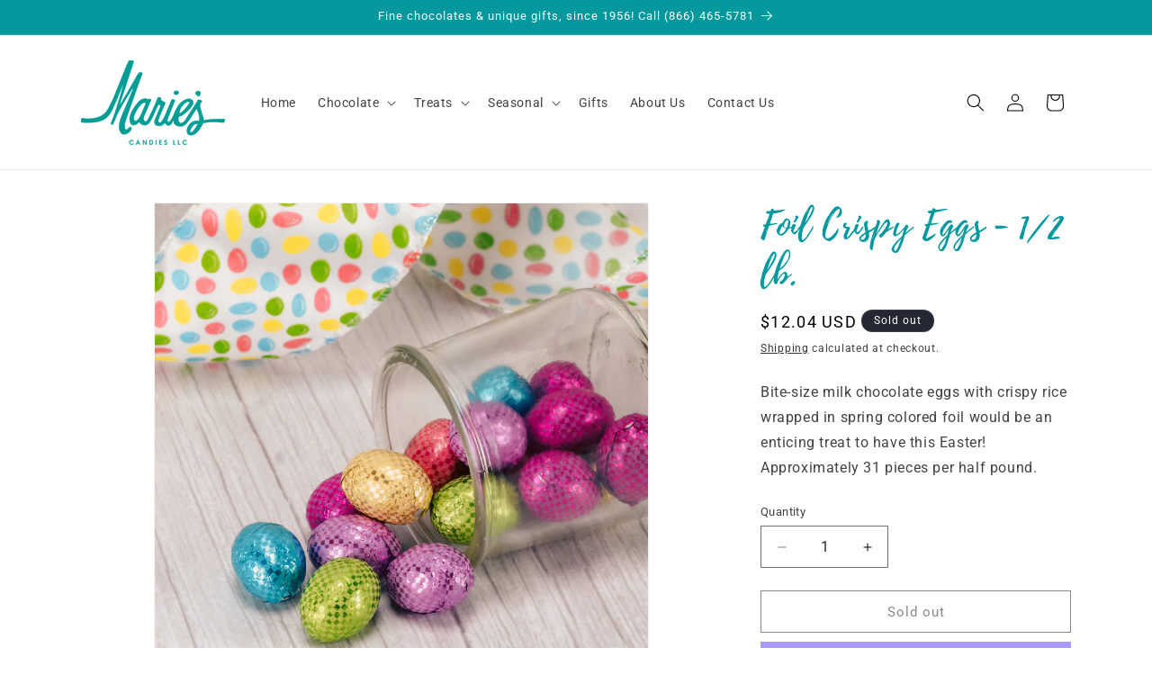

--- FILE ---
content_type: text/javascript; charset=utf-8
request_url: https://mariescandies.com/products/greeting-card.js
body_size: 565
content:
{"id":8683970167016,"title":"Gift Message","handle":"greeting-card","description":"\u003cp\u003eA Greeting Card is used to express a personal message to a friend or colleague while ordering a gift.\u003c\/p\u003e","published_at":"2024-04-12T08:28:30-04:00","created_at":"2024-04-12T08:16:21-04:00","vendor":"Gift","type":"Gift","tags":[],"price":0,"price_min":0,"price_max":0,"available":true,"price_varies":false,"compare_at_price":null,"compare_at_price_min":0,"compare_at_price_max":0,"compare_at_price_varies":false,"variants":[{"id":45815096213736,"title":"Message","option1":"Message","option2":null,"option3":null,"sku":"","requires_shipping":true,"taxable":true,"featured_image":{"id":43376777101544,"product_id":8683970167016,"position":1,"created_at":"2024-04-19T11:51:57-04:00","updated_at":"2024-04-19T11:51:57-04:00","alt":null,"width":1080,"height":1080,"src":"https:\/\/cdn.shopify.com\/s\/files\/1\/0562\/0698\/3360\/files\/1712936647652_5a4a7657-8290-4e14-aaf7-2a95f19f8aa8.png?v=1713541917","variant_ids":[45815096213736]},"available":true,"name":"Gift Message - Message","public_title":"Message","options":["Message"],"price":0,"weight":0,"compare_at_price":null,"inventory_management":null,"barcode":null,"featured_media":{"alt":null,"id":36036602003688,"position":1,"preview_image":{"aspect_ratio":1.0,"height":1080,"width":1080,"src":"https:\/\/cdn.shopify.com\/s\/files\/1\/0562\/0698\/3360\/files\/1712936647652_5a4a7657-8290-4e14-aaf7-2a95f19f8aa8.png?v=1713541917"}},"requires_selling_plan":false,"selling_plan_allocations":[]}],"images":["\/\/cdn.shopify.com\/s\/files\/1\/0562\/0698\/3360\/files\/1712936647652_5a4a7657-8290-4e14-aaf7-2a95f19f8aa8.png?v=1713541917"],"featured_image":"\/\/cdn.shopify.com\/s\/files\/1\/0562\/0698\/3360\/files\/1712936647652_5a4a7657-8290-4e14-aaf7-2a95f19f8aa8.png?v=1713541917","options":[{"name":"Title","position":1,"values":["Message"]}],"url":"\/products\/greeting-card","media":[{"alt":null,"id":36036602003688,"position":1,"preview_image":{"aspect_ratio":1.0,"height":1080,"width":1080,"src":"https:\/\/cdn.shopify.com\/s\/files\/1\/0562\/0698\/3360\/files\/1712936647652_5a4a7657-8290-4e14-aaf7-2a95f19f8aa8.png?v=1713541917"},"aspect_ratio":1.0,"height":1080,"media_type":"image","src":"https:\/\/cdn.shopify.com\/s\/files\/1\/0562\/0698\/3360\/files\/1712936647652_5a4a7657-8290-4e14-aaf7-2a95f19f8aa8.png?v=1713541917","width":1080}],"requires_selling_plan":false,"selling_plan_groups":[]}

--- FILE ---
content_type: text/javascript; charset=utf-8
request_url: https://mariescandies.com/products/wrap.js
body_size: 237
content:
{"id":8683970068712,"title":"Gift Wrap","handle":"wrap","description":"\u003cp\u003eAll gift items are wrapped in high quality gift wrap before being securely packaged for delivery.\u003c\/p\u003e","published_at":"2024-04-12T08:21:08-04:00","created_at":"2024-04-12T08:16:17-04:00","vendor":"Gift","type":"Gift","tags":[],"price":0,"price_min":0,"price_max":0,"available":true,"price_varies":false,"compare_at_price":null,"compare_at_price_min":0,"compare_at_price_max":0,"compare_at_price_varies":false,"variants":[{"id":45814252699880,"title":"Wrap","option1":"Wrap","option2":null,"option3":null,"sku":"","requires_shipping":true,"taxable":true,"featured_image":{"id":43294421483752,"product_id":8683970068712,"position":1,"created_at":"2024-04-12T11:47:52-04:00","updated_at":"2024-04-12T11:47:52-04:00","alt":null,"width":1080,"height":1080,"src":"https:\/\/cdn.shopify.com\/s\/files\/1\/0562\/0698\/3360\/files\/1712936698381_2bbc31ce-dc63-4c00-9e8b-ffceacee9fa5.png?v=1712936872","variant_ids":[45814252699880]},"available":true,"name":"Gift Wrap - Wrap","public_title":"Wrap","options":["Wrap"],"price":0,"weight":0,"compare_at_price":null,"inventory_management":null,"barcode":null,"featured_media":{"alt":null,"id":35941268685032,"position":1,"preview_image":{"aspect_ratio":1.0,"height":1080,"width":1080,"src":"https:\/\/cdn.shopify.com\/s\/files\/1\/0562\/0698\/3360\/files\/1712936698381_2bbc31ce-dc63-4c00-9e8b-ffceacee9fa5.png?v=1712936872"}},"requires_selling_plan":false,"selling_plan_allocations":[]}],"images":["\/\/cdn.shopify.com\/s\/files\/1\/0562\/0698\/3360\/files\/1712936698381_2bbc31ce-dc63-4c00-9e8b-ffceacee9fa5.png?v=1712936872"],"featured_image":"\/\/cdn.shopify.com\/s\/files\/1\/0562\/0698\/3360\/files\/1712936698381_2bbc31ce-dc63-4c00-9e8b-ffceacee9fa5.png?v=1712936872","options":[{"name":"Title","position":1,"values":["Wrap"]}],"url":"\/products\/wrap","media":[{"alt":null,"id":35941268685032,"position":1,"preview_image":{"aspect_ratio":1.0,"height":1080,"width":1080,"src":"https:\/\/cdn.shopify.com\/s\/files\/1\/0562\/0698\/3360\/files\/1712936698381_2bbc31ce-dc63-4c00-9e8b-ffceacee9fa5.png?v=1712936872"},"aspect_ratio":1.0,"height":1080,"media_type":"image","src":"https:\/\/cdn.shopify.com\/s\/files\/1\/0562\/0698\/3360\/files\/1712936698381_2bbc31ce-dc63-4c00-9e8b-ffceacee9fa5.png?v=1712936872","width":1080}],"requires_selling_plan":false,"selling_plan_groups":[]}